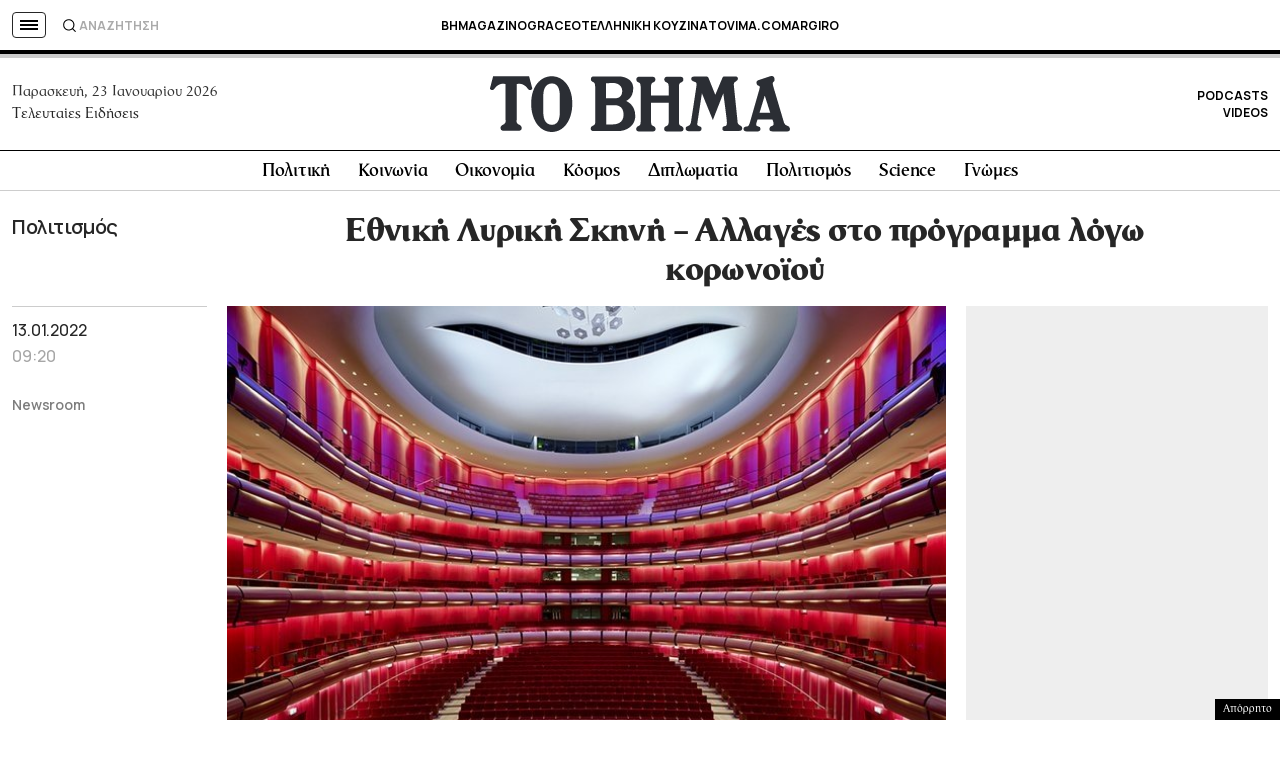

--- FILE ---
content_type: text/html; charset=utf-8
request_url: https://www.google.com/recaptcha/api2/aframe
body_size: 182
content:
<!DOCTYPE HTML><html><head><meta http-equiv="content-type" content="text/html; charset=UTF-8"></head><body><script nonce="3k46svD_aIVPfPp3cbWyaA">/** Anti-fraud and anti-abuse applications only. See google.com/recaptcha */ try{var clients={'sodar':'https://pagead2.googlesyndication.com/pagead/sodar?'};window.addEventListener("message",function(a){try{if(a.source===window.parent){var b=JSON.parse(a.data);var c=clients[b['id']];if(c){var d=document.createElement('img');d.src=c+b['params']+'&rc='+(localStorage.getItem("rc::a")?sessionStorage.getItem("rc::b"):"");window.document.body.appendChild(d);sessionStorage.setItem("rc::e",parseInt(sessionStorage.getItem("rc::e")||0)+1);localStorage.setItem("rc::h",'1769142647115');}}}catch(b){}});window.parent.postMessage("_grecaptcha_ready", "*");}catch(b){}</script></body></html>

--- FILE ---
content_type: application/javascript; charset=utf-8
request_url: https://fundingchoicesmessages.google.com/f/AGSKWxWz4HgA9_Q2k865BLtolgbUxmeOWICdUnlIUAkSeZVnoxXYdzdFbEgXJS31oIjEHyZTJ5AELTg9XjRiW_QgC9NZGND49mzqMhxp1i4kn1LWtSQAEREQjIWFwHCbma00HMpg8OxakDG2Uab7hpcaj8K18gQ1OgGxqVJswoTaWm6a17KU80U4XhTYhD3E/__400x60.-ads-production./exoclick./loading_ads./side_adverts.
body_size: -1290
content:
window['cf2ce368-0f51-4f54-a033-19f54295143d'] = true;